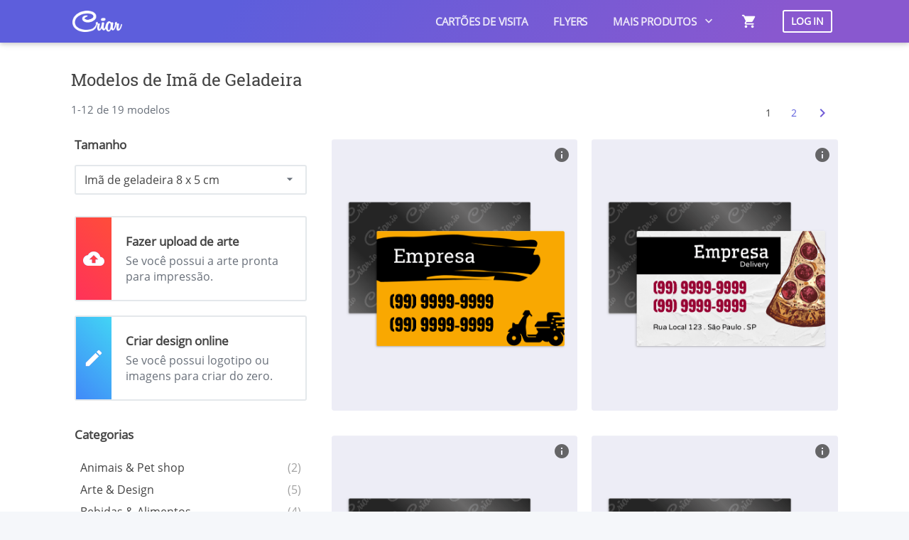

--- FILE ---
content_type: text/html; charset=UTF-8
request_url: https://criar.io/br/designs/ima-de-geladeira-8x5
body_size: 4828
content:
<!DOCTYPE html>
<html class="no-js gt-ie8" lang="pt-br" xmlns="http://www.w3.org/1999/html" xml:lang="pt-br">
	<head prefix="og: http://ogp.me/ns# object: http://ogp.me/ns/object#">
		<title>Modelos de Imã de Geladeira para Personalizar Online | Criar.io</title>
		<meta charset="utf-8">
		<meta name="language" content="pt-br">
		<meta name="viewport" content="width=device-width,minimum-scale=1,initial-scale=1">
		<meta name="description" content="Diversos Modelos de Imã de Geladeira para Personalizar. Faça o Download Gratuitamente ou Imprima e Receba em Casa com Frete Grátis.">

		<meta property="og:title" content="Modelos de Imã de Geladeira para Personalizar Online | Criar.io">
		<meta property="og:url" content="http://criar.io/br/designs/ima-de-geladeira-8x5">
		<meta property="og:description" content="Diversos Modelos de Imã de Geladeira para Personalizar. Faça o Download Gratuitamente ou Imprima e Receba em Casa com Frete Grátis.">
		<meta property="og:image" content="https://criar.io/images/criario-logo-icon.png">
		<meta property="og:site_name" content="Criar.io">
		<meta property="og:type" content="website">

		<meta name="twitter:card" content="summary">
		<meta name="twitter:site" content="@criariobr">
		<meta name="twitter:title" content="Modelos de Imã de Geladeira para Personalizar Online | Criar.io">
		<meta name="twitter:description" content="Diversos Modelos de Imã de Geladeira para Personalizar. Faça o Download Gratuitamente ou Imprima e Receba em Casa com Frete Grátis.">
		<meta name="twitter:image" content="https://criar.io/images/criario-logo-icon.png">

		<meta name="p:domain_verify" content="63f6bd825c5a477eba4a95136084b7aa">
					<link href="https://criar.io/css/app.css?c=21" rel="stylesheet">
				<link rel="shortcut icon" type="image/ico" href="https://criar.io/images/favicon.ico">
		<link rel="image_src" href="https://criar.io/images/criario-logo-icon.png">
		<link rel="canonical" href="https://criar.io/br/designs/ima-de-geladeira-8x5">
							</head>
	<body >
		<script type="text/javascript" src="https://criar.io/js/nprogress.js"></script><script type="text/javascript">NProgress.start();</script>

					
			
				<nav class="nav nav--dark" data-wow-duration="0.4s">
	<div class="container">
		<div class="nav-left">
			<a href="https://criar.io/br" class="nav-logo">
				<img src="https://criar.io/images/criario-logo.png" alt="Criar.io logo">
			</a>
		</div>
		<button class="nav-toggle">
			<span></span>
			<span></span>
			<span></span>
		</button>
		<div class="nav-right nav-menu">
			<a href="https://desygner.com/pt/imprimir/cartao-de-visita/" class="nav-item">Cartões de visita</a>
			<a href="https://desygner.com/pt/imprimir/flyers/" class="nav-item">Flyers</a>
			<a href="https://desygner.com/pt/" class="nav-item menu-toggle">
				Mais Produtos &nbsp;<i class="material-icons is-hidden-mobile">keyboard_arrow_down</i>
				<span class="product-arrow-up product-menu-toggler is-hidden-mobile"></span>
			</a>

			<a href="https://criar.io/br/checkout/shopping-cart" class="nav-item nav-item--active">
				<span class="nav-item__cart">
					<span class="is-hidden-tablet has-right-margin-10">Carrinho de compras</span>
					<i class="material-icons">shopping_cart</i>
					<script type="text/javascript">
											</script>
				</span>
			</a>
			<span class="nav-item">
									<a href="https://criar.io/br/login" class="button is-white is-outlined">
						Log in					</a>
							</span>

			<div class="product-menu product-menu-toggler is-hidden-mobile">
				<div class="columns">
					<div class="column is-5">
						<p>Frete grátis para todo o Brasil</p>
						<p class="is-secondary-family is-color-success">Qualidade e satisfação garantida</p>
						<a href="https://desygner.com/pt/" class="button is-success has-top-margin-30">Ver todos os produtos</a>
					</div>
					<div class="column">
						<span class="block-title">Divulgação</span>
						<ul>
							<li>
								<a href="https://desygner.com/pt/criar-banner-online/">Banner</a>
							</li>
							<li>
								<a href="https://desygner.com/pt/imprimir/cartao-de-visita/">Cartões de visita</a>
							</li>
							<li>
								<a href="https://desygner.com/pt/imprimir/flyers/">Flyers</a>
							</li>
						</ul>
					</div>
				</div>
			</div>
		</div>

	</div>
</nav>
	<!-- Products section -->
<section class="section">
	<div class="container has-top-margin-50">
		<div class="column is-12">
			<h1 class="title is-4 is-secondary-family">Modelos de Imã de Geladeira</h1>
		</div>

					<div class="column">
				<div class="columns">
					<div class="column is-6 is-hidden-mobile">
													1-12 de 19 modelos
											</div>
					<div class="column is-6">
						<ul class="pagination">
		
					<li class="active">
				<a href="javascript: void(0)">1</a>
			</li>
		
	
					<li class="">
				<a href="https://criar.io/br/designs/ima-de-geladeira-8x5?page=2">2</a>
			</li>
		
						<li>
			<a rel="next" href="https://criar.io/br/designs/ima-de-geladeira-8x5?page=2"><i class="material-icons">chevron_right</i></a>
		</li>
	</ul>
					</div>
				</div>
			</div>
		
		<div class="row-designs">
			<aside class="col-designs">
				<div class="design-info" style="padding-top: 0">
																<div class="form-group">
							<h2 class="title">Tamanho</h2>

							<select id="product_variation" class="form-control has-top-margin-20" style="margin-bottom: 30px">
																	<option  value="https://criar.io/br/designs/ima-de-geladeira-4x5">Imã de geladeira 4 x 5 cm</option>
																	<option  selected disabled  value="https://criar.io/br/designs/ima-de-geladeira-8x5">Imã de geladeira 8 x 5 cm</option>
															</select>
							<i class="material-icons select-icon">arrow_drop_down</i>
						</div>
					
					<a href="https://criar.io/br/wizard/0/blank/magnet-80x50?upload=1" class="design-choice mobile">
						<div class="design-choice__image red">
							<i class="material-icons">cloud_upload</i>
						</div>
						<div class="design-choice__content">
							<strong>Fazer upload de arte</strong>
							<p class="has-top-margin-5">
								Se você possui a arte pronta para impressão.
							</p>
						</div>
					</a>

					<a href="https://criar.io/br/wizard/0/blank/magnet-80x50" class="design-choice mobile has-top-margin-20">
						<div class="design-choice__image blue">
							<i class="material-icons">create</i>
						</div>
						<div class="design-choice__content">
							<strong>Criar design online</strong>
							<p class="has-top-margin-5">
								Se você possui logotipo ou imagens para criar do zero.
							</p>
						</div>
					</a>
				</div>

									<div class="design-info is-hidden-mobile has-top-margin-10">
						<h2 class="title">Categorias</h2>

						
						<ul class="categories">
															<li >
									<a href="https://criar.io/br/designs/ima-de-geladeira-8x5/animais-e-petshop" >
										Animais &amp; Pet shop
										<span class="quantity">(2)</span>
									</a>
								</li>
															<li >
									<a href="https://criar.io/br/designs/ima-de-geladeira-8x5/arte-e-design" >
										Arte &amp; Design
										<span class="quantity">(5)</span>
									</a>
								</li>
															<li >
									<a href="https://criar.io/br/designs/ima-de-geladeira-8x5/alimentacao" >
										Bebidas &amp; Alimentos
										<span class="quantity">(4)</span>
									</a>
								</li>
															<li >
									<a href="https://criar.io/br/designs/ima-de-geladeira-8x5/bolos-e-doces" >
										Bolos &amp; Doces
										<span class="quantity">(5)</span>
									</a>
								</li>
															<li >
									<a href="https://criar.io/br/designs/ima-de-geladeira-8x5/casa-e-decoracao" >
										Casa &amp; Decoração
										<span class="quantity">(4)</span>
									</a>
								</li>
															<li >
									<a href="https://criar.io/br/designs/ima-de-geladeira-8x5/casamento" >
										Casamento
										<span class="quantity">(1)</span>
									</a>
								</li>
															<li >
									<a href="https://criar.io/br/designs/ima-de-geladeira-8x5/consultoria" >
										Consultoria &amp; Freelance
										<span class="quantity">(1)</span>
									</a>
								</li>
															<li >
									<a href="https://criar.io/br/designs/ima-de-geladeira-8x5/financeiro" >
										Financeiro &amp; Seguros
										<span class="quantity">(1)</span>
									</a>
								</li>
															<li >
									<a href="https://criar.io/br/designs/ima-de-geladeira-8x5/marketing" >
										Marketing &amp; Comunicação
										<span class="quantity">(8)</span>
									</a>
								</li>
															<li >
									<a href="https://criar.io/br/designs/ima-de-geladeira-8x5/saude" >
										Medicina &amp; Saúde
										<span class="quantity">(1)</span>
									</a>
								</li>
															<li  class="is-hidden" >
									<a href="https://criar.io/br/designs/ima-de-geladeira-8x5/meio-ambiente" >
										Meio ambiente
										<span class="quantity">(1)</span>
									</a>
								</li>
															<li  class="is-hidden" >
									<a href="https://criar.io/br/designs/ima-de-geladeira-8x5/reparos-e-manutencao" >
										Reparos &amp; Manutenção
										<span class="quantity">(1)</span>
									</a>
								</li>
													</ul>
													<div class="has-top-margin-20">
								<a href="javascript: void(0);" onClick="$('ul.categories li.is-hidden').removeClass('is-hidden');$(this).hide();">Mostrar mais categorias</a>
							</div>
											</div>

					<div class="design-info is-hidden-mobile">
						<h2 class="title has-top-margin-20">Cores</h2>

						
						<div class="has-top-margin-20">
															<a href="https://criar.io/br/designs/ima-de-geladeira-8x5/branco" class="color-filter">
																												<i class="color-value" style="background: #FFFFFF"></i>
																	</a>
															<a href="https://criar.io/br/designs/ima-de-geladeira-8x5/preto" class="color-filter">
																												<i class="color-value" style="background: #000000"></i>
																	</a>
															<a href="https://criar.io/br/designs/ima-de-geladeira-8x5/azul" class="color-filter">
																												<i class="color-value" style="background: #1B80CD"></i>
																	</a>
															<a href="https://criar.io/br/designs/ima-de-geladeira-8x5/vermelho" class="color-filter">
																												<i class="color-value" style="background: #E41915"></i>
																	</a>
															<a href="https://criar.io/br/designs/ima-de-geladeira-8x5/verde" class="color-filter">
																												<i class="color-value" style="background: #149D1A"></i>
																	</a>
															<a href="https://criar.io/br/designs/ima-de-geladeira-8x5/amarelo" class="color-filter">
																												<i class="color-value" style="background: #FECC08"></i>
																	</a>
															<a href="https://criar.io/br/designs/ima-de-geladeira-8x5/roxo" class="color-filter">
																												<i class="color-value" style="background: #724DCD"></i>
																	</a>
															<a href="https://criar.io/br/designs/ima-de-geladeira-8x5/rosa" class="color-filter">
																												<i class="color-value" style="background: #F54E9E"></i>
																	</a>
															<a href="https://criar.io/br/designs/ima-de-geladeira-8x5/marrom" class="color-filter">
																												<i class="color-value" style="background: #8D6040"></i>
																	</a>
															<a href="https://criar.io/br/designs/ima-de-geladeira-8x5/laranja" class="color-filter">
																												<i class="color-value" style="background: #FFA500"></i>
																	</a>
															<a href="https://criar.io/br/designs/ima-de-geladeira-8x5/cinza" class="color-filter">
																												<i class="color-value" style="background: #ABABAB"></i>
																	</a>
															<a href="https://criar.io/br/designs/ima-de-geladeira-8x5/colorido" class="color-filter">
																												<i class="color-value" style="background: url('https://criar.io/images/colored.png') center center"></i>
																	</a>
														
						</div>
						<br>
						<em style="font-size: .95rem">Você poderá alterar as cores depois de escolher um modelo para personalizar</em>
					</div>
				
			</aside>

			

										<div class="col-designs design-option">
											<a href="https://criar.io/br/ima-de-geladeira-8x5/amarelo-preto-delivery/1462" class="info" title="Amarelo com Preto para Delivery de Alimentos">
							<i class="material-icons">info</i>
						</a>
										<a href="https://criar.io/br/wizard/0/1462/magnet-80x50" class="design-link">
						<i class="material-icons">edit</i> Personalizar
					</a>
					<img src="https://cdn.criar.io/mockups/1462_br.png?c=2022-05-17 00:00:03a" alt="Amarelo com Preto para Delivery de Alimentos" title="Amarelo com Preto para Delivery de Alimentos" width="100%">
				</div>
							<div class="col-designs design-option">
											<a href="https://criar.io/br/ima-de-geladeira-8x5/branco-ilustracao-delivery/1451" class="info" title="Branco com Ilustração para Delivery de Alimentos">
							<i class="material-icons">info</i>
						</a>
										<a href="https://criar.io/br/wizard/0/1451/magnet-80x50" class="design-link">
						<i class="material-icons">edit</i> Personalizar
					</a>
					<img src="https://cdn.criar.io/mockups/1451_br.png?c=2022-01-28 00:00:04a" alt="Branco com Ilustração para Delivery de Alimentos" title="Branco com Ilustração para Delivery de Alimentos" width="100%">
				</div>
							<div class="col-designs design-option">
											<a href="https://criar.io/br/ima-de-geladeira-8x5/preto-vermelho-veterinaria/1464" class="info" title="Preto com Vermelho para Clínicas Veterinárias">
							<i class="material-icons">info</i>
						</a>
										<a href="https://criar.io/br/wizard/0/1464/magnet-80x50" class="design-link">
						<i class="material-icons">edit</i> Personalizar
					</a>
					<img src="https://cdn.criar.io/mockups/1464_br.png?c=2021-12-27 00:00:10a" alt="Preto com Vermelho para Clínicas Veterinárias" title="Preto com Vermelho para Clínicas Veterinárias" width="100%">
				</div>
							<div class="col-designs design-option">
											<a href="https://criar.io/br/ima-de-geladeira-8x5/branco-azul-petshop/1455" class="info" title="Branco com Azul para Pet Shop e Veterinários">
							<i class="material-icons">info</i>
						</a>
										<a href="https://criar.io/br/wizard/0/1455/magnet-80x50" class="design-link">
						<i class="material-icons">edit</i> Personalizar
					</a>
					<img src="https://cdn.criar.io/mockups/1455_br.png?c=2022-03-09 00:00:06a" alt="Branco com Azul para Pet Shop e Veterinários" title="Branco com Azul para Pet Shop e Veterinários" width="100%">
				</div>
							<div class="col-designs design-option">
											<a href="https://criar.io/br/ima-de-geladeira-8x5/preto-branco-decoracao/1484" class="info" title="Preto e Branco com Ilustração para Decoração">
							<i class="material-icons">info</i>
						</a>
										<a href="https://criar.io/br/wizard/0/1484/magnet-80x50" class="design-link">
						<i class="material-icons">edit</i> Personalizar
					</a>
					<img src="https://cdn.criar.io/mockups/1484_br.png?c=2021-12-27 00:00:10a" alt="Preto e Branco com Ilustração para Decoração" title="Preto e Branco com Ilustração para Decoração" width="100%">
				</div>
							<div class="col-designs design-option">
											<a href="https://criar.io/br/ima-de-geladeira-8x5/cinza-frase-decoracao/1453" class="info" title="Cinza com Frases para Decoração">
							<i class="material-icons">info</i>
						</a>
										<a href="https://criar.io/br/wizard/0/1453/magnet-80x50" class="design-link">
						<i class="material-icons">edit</i> Personalizar
					</a>
					<img src="https://cdn.criar.io/mockups/1453_br.png?c=2021-12-27 00:00:10a" alt="Cinza com Frases para Decoração" title="Cinza com Frases para Decoração" width="100%">
				</div>
							<div class="col-designs design-option">
											<a href="https://criar.io/br/ima-de-geladeira-8x5/preto-delivery-hamburgueria/1466" class="info" title="Preto para Delivery de Hamburgueria Gourmet">
							<i class="material-icons">info</i>
						</a>
										<a href="https://criar.io/br/wizard/0/1466/magnet-80x50" class="design-link">
						<i class="material-icons">edit</i> Personalizar
					</a>
					<img src="https://cdn.criar.io/mockups/1466_br.png?c=2021-12-27 00:00:10a" alt="Preto para Delivery de Hamburgueria Gourmet" title="Preto para Delivery de Hamburgueria Gourmet" width="100%">
				</div>
							<div class="col-designs design-option">
											<a href="https://criar.io/br/ima-de-geladeira-8x5/azul-lembrancas-eventos/1463" class="info" title="Azul Turquesa para Lembranças de Eventos">
							<i class="material-icons">info</i>
						</a>
										<a href="https://criar.io/br/wizard/0/1463/magnet-80x50" class="design-link">
						<i class="material-icons">edit</i> Personalizar
					</a>
					<img src="https://cdn.criar.io/mockups/1463_br.png?c=2022-05-28 00:00:03a" alt="Azul Turquesa para Lembranças de Eventos" title="Azul Turquesa para Lembranças de Eventos" width="100%">
				</div>
							<div class="col-designs design-option">
											<a href="https://criar.io/br/ima-de-geladeira-8x5/rosa-doce-gourmet/1450" class="info" title="Rosa Lúdico para Doces Gourmet">
							<i class="material-icons">info</i>
						</a>
										<a href="https://criar.io/br/wizard/0/1450/magnet-80x50" class="design-link">
						<i class="material-icons">edit</i> Personalizar
					</a>
					<img src="https://cdn.criar.io/mockups/1450_br.png?c=2021-12-27 00:00:10a" alt="Rosa Lúdico para Doces Gourmet" title="Rosa Lúdico para Doces Gourmet" width="100%">
				</div>
							<div class="col-designs design-option">
											<a href="https://criar.io/br/ima-de-geladeira-8x5/verde-jardinagem-decoracao/1447" class="info" title="Verde com Plantas para Jardinagem e Decoração">
							<i class="material-icons">info</i>
						</a>
										<a href="https://criar.io/br/wizard/0/1447/magnet-80x50" class="design-link">
						<i class="material-icons">edit</i> Personalizar
					</a>
					<img src="https://cdn.criar.io/mockups/1447_br.png?c=2021-12-27 00:00:10a" alt="Verde com Plantas para Jardinagem e Decoração" title="Verde com Plantas para Jardinagem e Decoração" width="100%">
				</div>
							<div class="col-designs design-option">
											<a href="https://criar.io/br/ima-de-geladeira-8x5/branco-vermelho-cafeteria/1476" class="info" title="Branco com Vermelho para Cafeterias e Decoração">
							<i class="material-icons">info</i>
						</a>
										<a href="https://criar.io/br/wizard/0/1476/magnet-80x50" class="design-link">
						<i class="material-icons">edit</i> Personalizar
					</a>
					<img src="https://cdn.criar.io/mockups/1476_br.png?c=2021-12-27 00:00:10a" alt="Branco com Vermelho para Cafeterias e Decoração" title="Branco com Vermelho para Cafeterias e Decoração" width="100%">
				</div>
							<div class="col-designs design-option">
											<a href="https://criar.io/br/ima-de-geladeira-8x5/vermelho-24hrs/1465" class="info" title="Vermelho para Emergências 24 Horas">
							<i class="material-icons">info</i>
						</a>
										<a href="https://criar.io/br/wizard/0/1465/magnet-80x50" class="design-link">
						<i class="material-icons">edit</i> Personalizar
					</a>
					<img src="https://cdn.criar.io/mockups/1465_br.png?c=2022-05-17 00:00:03a" alt="Vermelho para Emergências 24 Horas" title="Vermelho para Emergências 24 Horas" width="100%">
				</div>
			
			<div class="clearfix"></div>
		</div>

					<div class="column">
				<div class="columns">
					<div class="column is-6 is-hidden-mobile">
													1-12 de 19 modelos
											</div>
					<div class="column is-6">
						<ul class="pagination">
		
					<li class="active">
				<a href="javascript: void(0)">1</a>
			</li>
		
	
					<li class="">
				<a href="https://criar.io/br/designs/ima-de-geladeira-8x5?page=2">2</a>
			</li>
		
						<li>
			<a rel="next" href="https://criar.io/br/designs/ima-de-geladeira-8x5?page=2"><i class="material-icons">chevron_right</i></a>
		</li>
	</ul>
					</div>
				</div>
			</div>
		
	</div>
</section>

	<footer class="footer">
	<div class="container">
		<div class="footer-inner">
			<div class="columns">
				<div class="column is-8">
					<div class="columns has-bottom-margin-0">
						<div class="column is-3">
							<span class="footer-title">Produtos</span>
							<ul class="footer-list">
								<li><a href="https://desygner.com/pt/imprimir/cartao-de-visita/">Cartões de visita</a></li>
								<li><a href="https://desygner.com/pt/imprimir/flyers/">Flyers</a></li>
								<li><a href="https://desygner.com/pt/">Mais produtos</a></li>
							</ul>
						</div>
						<div class="column is-3">
							<span class="footer-title">Sobre nós</span>
							<ul class="footer-list">
								<li><a href="https://criar.io/br">Início</a></li>
								<li><a href="https://desygner.com/pt/contato/">Contato</a></li>
								<li><a href="https://desygner.com/pt/kb/">FAQ</a></li>
							</ul>
						</div>
						<div class="column is-3 has-text-centered">
							<a href="https://www.google.com/safebrowsing/diagnostic?site=https://criar.io" target="_blank"><img src="https://criar.io/images/google-safe-browsing-badge.png" height="70" alt="Google Safe Browsing" title="Google Safe Browsing"></a>

							<img class="has-top-margin-20" src="https://criar.io/images/pagseguro.png" height="70" alt="Formas de pagamento" title="Formas de pagamento">
						</div>
					</div>
					<div class="columns has-text-centered">
						<div class="column is-3">
							<a href="/cdn-cgi/l/email-protection#4b2824253f2a3f240b2839222a39652224" class="button is-dark is-outlined">
								<i class="material-icons has-right-margin-10">email</i>
								<span class="__cf_email__" data-cfemail="a5c6cacbd1c4d1cae5c6d7ccc4d78bccca">[email&#160;protected]</span>
							</a>
						</div>
					</div>
				</div>
				<div class="column is-3 has-text-centered">
					<div class="footer-title has-top-margin-30">Redes sociais</div>
					<div class="social-icons has-top-margin-10">
						<a href="https://www.facebook.com/desygnerapp/" target="_blank" title="Facebook"><i class="icon-facebook facebook"></i></a>
					</div>
				</div>
			</div>

		</div>
	</div>
	<div class="footer-legal">
		<div class="container">
			<div class="columns">
				<div class="column is-flex align-items-center">
					<img class="has-right-margin-20" src="https://criar.io/images/criario-logo-black.png" alt="Criar.io logo" height="20px">
					<div>
						&copy; Desygner - Todos os direitos reservados						<a href="https://desygner.com/">Desygner.com</a>
					</div>
				</div>
				<div class="column footer-legal__links has-text-right">
					<a href="https://desygner.com/legal/terms-of-service/">Termos & Condições</a>
					<a href="https://desygner.com/legal/privacy-policy/">Politica de privacidade</a>
				</div>
			</div>
		</div>
	</div>
</footer>

<script data-cfasync="false" src="/cdn-cgi/scripts/5c5dd728/cloudflare-static/email-decode.min.js"></script><script type="text/javascript" src="https://criar.io/js/jquery_app.min.js"></script>
<script type="text/javascript" src="https://criar.io/js/trackers.min.js?c=3"></script>
	<script>
		$('#product_variation').on('change', function() {
			location.href = $(this).val();
		});
	</script>
		
		<!-- Global site tag (gtag.js) - Google Analytics -->
		<script async src="https://www.googletagmanager.com/gtag/js?id=UA-86525113-1"></script>
		<script>
			window.dataLayer = window.dataLayer || [];
			function gtag(){dataLayer.push(arguments);}
			gtag('js', new Date());

										gtag('config', 'UA-86525113-1');
					</script>
	<script defer src="https://static.cloudflareinsights.com/beacon.min.js/vcd15cbe7772f49c399c6a5babf22c1241717689176015" integrity="sha512-ZpsOmlRQV6y907TI0dKBHq9Md29nnaEIPlkf84rnaERnq6zvWvPUqr2ft8M1aS28oN72PdrCzSjY4U6VaAw1EQ==" data-cf-beacon='{"version":"2024.11.0","token":"0a83fed562b04d6fba095bfb7c844d36","r":1,"server_timing":{"name":{"cfCacheStatus":true,"cfEdge":true,"cfExtPri":true,"cfL4":true,"cfOrigin":true,"cfSpeedBrain":true},"location_startswith":null}}' crossorigin="anonymous"></script>
</body>
</html>
